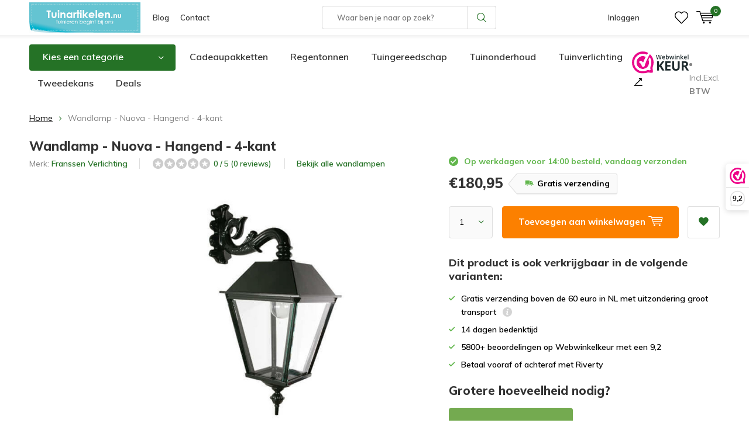

--- FILE ---
content_type: text/javascript;charset=utf-8
request_url: https://www.tuinartikelen.nu/services/stats/pageview.js?product=100917807&hash=488a
body_size: -413
content:
// SEOshop 17-11-2025 21:15:02